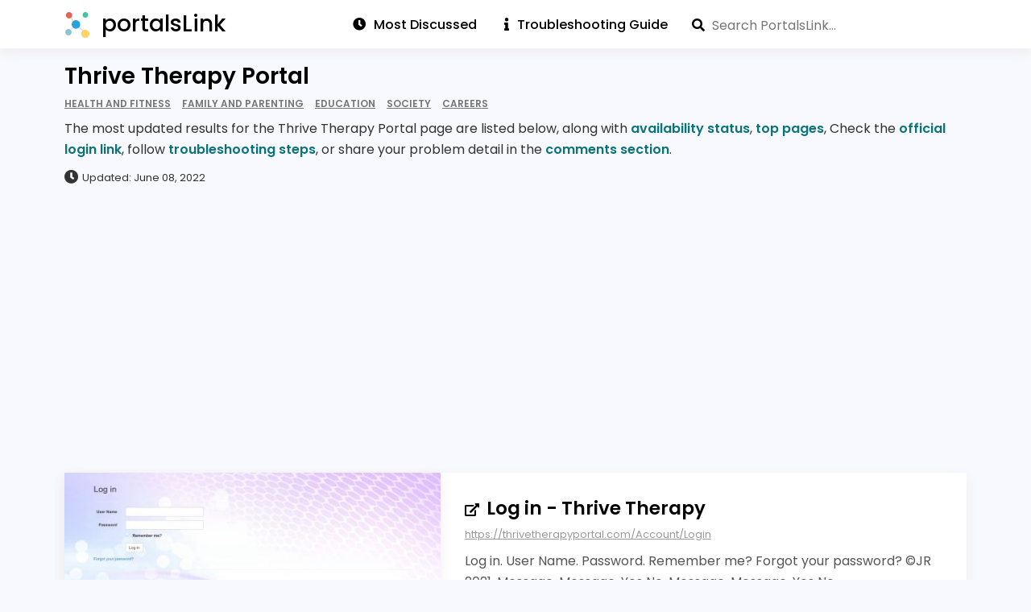

--- FILE ---
content_type: text/html; charset=utf-8
request_url: https://portalslink.com/thrive-therapy-portal
body_size: 11270
content:
<!DOCTYPE html>
<html amp lang="en">
<head>
    <meta charset="utf-8"/>
    <meta name="viewport" content="width=device-width, initial-scale=1.0">
    <title>Thrive Therapy Portal</title>
            <meta name="description" content="Looking for Thrive Therapy Portal? Find the official login link, current status, troubleshooting, and comments about thrivetherapyportal.com">
                <script async src="https://cdn.ampproject.org/v0.js"></script>
            <script async custom-element="amp-recaptcha-input" src="https://cdn.ampproject.org/v0/amp-recaptcha-input-0.1.js"></script>
        <script async custom-element="amp-form" src="https://cdn.ampproject.org/v0/amp-form-0.1.js"></script>
    <script async custom-element="amp-autocomplete" src="https://cdn.ampproject.org/v0/amp-autocomplete-0.1.js"></script>
    <script async custom-element="amp-bind" src="https://cdn.ampproject.org/v0/amp-bind-0.1.js"></script>
    <script async custom-template="amp-mustache" src="https://cdn.ampproject.org/v0/amp-mustache-0.2.js"></script>
    <script async custom-element="amp-analytics" src="https://cdn.ampproject.org/v0/amp-analytics-0.1.js"></script>
    <script async custom-element="amp-sidebar" src="https://cdn.ampproject.org/v0/amp-sidebar-0.1.js"></script>
            <script async custom-element="amp-auto-ads" src="https://cdn.ampproject.org/v0/amp-auto-ads-0.1.js"></script>
        <script async custom-element="amp-ad" src="https://cdn.ampproject.org/v0/amp-ad-0.1.js"></script>
            <script async custom-element="amp-addthis" src="https://cdn.ampproject.org/v0/amp-addthis-0.1.js"></script>
    <link rel="icon" type="image/png" href="https://portalslink.com/favicon.png">
    <link rel="stylesheet" href="https://use.fontawesome.com/releases/v5.8.1/css/all.css" type="text/css"/>

        <link rel="canonical" href="http://portalslink.com/thrive-therapy-portal"/>
    <style amp-boilerplate>
        body {
            -webkit-animation: -amp-start 8s steps(1, end) 0s 1 normal both;
            -moz-animation: -amp-start 8s steps(1, end) 0s 1 normal both;
            -ms-animation: -amp-start 8s steps(1, end) 0s 1 normal both;
            animation: -amp-start 8s steps(1, end) 0s 1 normal both;
        }

        @-webkit-keyframes -amp-start {
            from {
                visibility: hidden;
            }

            to {
                visibility: visible;
            }
        }

        @-moz-keyframes -amp-start {
            from {
                visibility: hidden;
            }

            to {
                visibility: visible;
            }
        }

        @-ms-keyframes -amp-start {
            from {
                visibility: hidden;
            }

            to {
                visibility: visible;
            }
        }

        @-o-keyframes -amp-start {
            from {
                visibility: hidden;
            }

            to {
                visibility: visible;
            }
        }

        @keyframes -amp-start {
            from {
                visibility: hidden;
            }

            to {
                visibility: visible;
            }
        }
    </style>
    <noscript>
        <style amp-boilerplate>
            body {
                -webkit-animation: none;
                -moz-animation: none;
                -ms-animation: none;
                animation: none;
            }
        </style>
    </noscript>
    <style amp-custom>
        body .cf:after, body .cf:before, body .rf:after, body .rf:before, body .rr:after, body .rr:before, body .rw:after, body .rw:before{display:block;content:" ";}*, *:before, *:after{-webkit-box-sizing:border-box;-moz-box-sizing:border-box;box-sizing:border-box;margin:0;padding:0}.b{font-weight:bold}.i{font-style:italic}.u{text-decoration:underline}.s{font-size:80%}.tl{text-transform:lowercase}.tu{text-transform:uppercase}.tc{text-transform:capitalize}p,ul,ol,h1,h2,h3,h4,pre,amp-img,figure,.bd,.bp,table,hr,iframe{margin-bottom:20px;word-wrap:break-word}li{margin-left:25px}body{width:auto;margin:0;padding:0;}.rf,.rw{margin-right:auto;margin-left:auto;padding-left:20px;padding-right:20px}.rr{margin-left:-20px;margin-right:-20px}[class^=rc]{position:relative;min-height:1px;padding-left:20px;padding-right:20px;float:left;width:100%}.rcx12{width:100%}.rcx11{width:91.66666667%}.rcx10{width:83.33333333%}.rcx9{width:75%}.rcx8{width:66.66666667%}.rcx7{width:58.33333333%}.rcx6{width:50%}.rcx5{width:41.66666667%}.rcx4{width:33.33333333%}.rcx3{width:25%}.rcx2{width:16.66666667%}.rcx1{width:8.33333333%}.rox11{margin-left:91.66666667%}.rox10{margin-left:83.33333333%}.rox9{margin-left:75%}.rox8{margin-left:66.66666667%}.rox7{margin-left:58.33333333%}.rox6{margin-left:50%}.rox5{margin-left:41.66666667%}.rox4{margin-left:33.33333333%}.rox3{margin-left:25%}.rox2{margin-left:16.66666667%}.rox1{margin-left:8.33333333%}.rox0{margin-left:0}.rtxl{text-align:left}.rtxr{text-align:right}.rtxc{text-align:center}.rtxj{text-align:justify}.rpxn{padding-top:0;padding-bottom:0}.rpxs{padding-top:20px;padding-bottom:20px}.rpxm{padding-top:40px;padding-bottom:40px}.rpxl{padding-top:60px;padding-bottom:60px}.rmxn{margin-bottom:0}.rmxs{margin-bottom:20px}.rmxm{margin-bottom:40px}.rmxl{margin-bottom:60px}.cf:after,.cf:before,.rf:after,.rf:before,.rr:after,.rr:before,.rw:after,.rw:before{content:" ";display:table}.cf:after,.rf:after,.rr:after,.rw:after{clear:both}

body{font-family:Verdana, Geneva, sans-serif;line-height:1.4;font-size:16px}
h1, .h1{font-family:Verdana, Geneva, sans-serif;font-size:32px;line-height:1.25;font-weight:normal}
h2, .h2{font-family:Verdana, Geneva, sans-serif;font-size:26px;line-height:1.15;font-weight:normal}
h3, .h3{font-family:Verdana, Geneva, sans-serif;font-size:22px;line-height:1.14;font-weight:normal}
h4, .h4{font-family:Verdana, Geneva, sans-serif;font-size:18px;line-height:1.11;font-weight:normal}

.bd{text-align:center;display:inline-block;padding:10px 20px;color:#555;border:solid 2px #555;text-decoration:none;}
.bd:hover, .bd:focus{background-color:#555;color:#fff}
.bp{text-align:center;display:inline-block;padding:10px 20px;background-color:#555;color:#fff;border:solid 2px #555;text-decoration:none;}
.bp:hover, .bp:focus{background-color:#fff;color:#555}
.bf{display:block;width:100%}

#nav{background-color:#fff;width:100%}
.no,.nc{font-weight:bold;color:#660080;font-size:36px; display:inline-block;position:absolute;top:15px;right:20px;cursor:pointer}
.ni{display:none}
.ns{margin:70px 40px 0 40px;padding:0;font-weight: bold;}
.nt{margin:0 0 0 20px;padding:0}
.ns > li, .nt > li{list-style:none;margin-left:0}
.ns > li {
    padding: 5px 0px;
}
.ns a{text-decoration:none;color:#000}
.nl{padding:20px;display:inline-block}
.nl amp-img{margin-bottom:0px}

@media all and (min-width: 900px){
    .ni{display:inline-block;float:right;position: relative;top: 12px;}
    .ni a, .ni .nav_search{padding:0px 15px;text-decoration:none;color:#000;font-weight: 500;}
    .ni a:first-child { border-left: 0; }
    .ni a:first-child { padding-left: 0; }
    .ni a:hover, .ni a:focus {text-decoration: underline}
    .nd{display:none;}
    .no{display:none;}
}

@media (max-width:599px){
    .hx{display:none}
}

@media (min-width:600px) and (max-width:898px){
    .hs{display:none}
}

@media all and (min-width: 600px){
    .rw{width:560px}.rcs12{width:100%}.rcs11{width:91.66666667%}.rcs10{width:83.33333333%}.rcs9{width:75%}.rcs8{width:66.66666667%}.rcs7{width:58.33333333%}.rcs6{width:50%}.rcs5{width:41.66666667%}.rcs4{width:33.33333333%}.rcs3{width:25%}.rcs2{width:16.66666667%}.rcs1{width:8.33333333%}.ros11{margin-left:91.66666667%}.ros10{margin-left:83.33333333%}.ros9{margin-left:75%}.ros8{margin-left:66.66666667%}.ros7{margin-left:58.33333333%}.ros6{margin-left:50%}.ros5{margin-left:41.66666667%}.ros4{margin-left:33.33333333%}.ros3{margin-left:25%}.ros2{margin-left:16.66666667%}.ros1{margin-left:8.33333333%}.ros0{margin-left:0}.rtsl{text-align:left}.rtsr{text-align:right}.rtsc{text-align:center}.rtsj{text-align:justify}.rpsn{padding-top:0;padding-bottom:0}.rpss{padding-top:20px;padding-bottom:20px}.rpsm{padding-top:40px;padding-bottom:40px}.rpsl{padding-top:60px;padding-bottom:60px}.rmsn{margin-bottom:0}.rmss{margin-bottom:20px}.rmsm{margin-bottom:40px}.rmsl{margin-bottom:60px}
    body{line-height:1.6;font-size:16px}
    h1, .h1{font-size:40px;line-height:1.125}
    h2, .h2{font-size:32px;line-height:1.25}
    h3, .h3{font-size:24px;line-height:1.25}
    h4, .h4{font-size:18px;line-height:1.22}
}

@media (min-width:900px) and (max-width:1199px){
    .hm{display:none}
}

@media all and (min-width: 900px){
    .rw{width:860px}.rcm12{width:100%}.rcm11{width:91.66666667%}.rcm10{width:83.33333333%}.rcm9{width:75%}.rcm8{width:66.66666667%}.rcm7{width:58.33333333%}.rcm6{width:50%}.rcm5{width:41.66666667%}.rcm4{width:33.33333333%}.rcm3{width:25%}.rcm2{width:16.66666667%}.rcm1{width:8.33333333%}.rom11{margin-left:91.66666667%}.rom10{margin-left:83.33333333%}.rom9{margin-left:75%}.rom8{margin-left:66.66666667%}.rom7{margin-left:58.33333333%}.rom6{margin-left:50%}.rom5{margin-left:41.66666667%}.rom4{margin-left:33.33333333%}.rom3{margin-left:25%}.rom2{margin-left:16.66666667%}.rom1{margin-left:8.33333333%}.rom0{margin-left:0}.rtml{text-align:left}.rtmr{text-align:right}.rtmc{text-align:center}.rtmj{text-align:justify}.rpmn{padding-top:0;padding-bottom:0}.rpms{padding-top:20px;padding-bottom:20px}.rpmm{padding-top:40px;padding-bottom:40px}.rpml{padding-top:60px;padding-bottom:60px}.rmmn{margin-bottom:0}.rmms{margin-bottom:20px}.rmmm{margin-bottom:40px}.rmml{margin-bottom:60px}
    h1, .h1{font-size:48px;line-height:1.05}
    h2, .h2{font-size:36px;line-height:1.25}
    h3, .h3{font-size:28px;line-height:1.25}
    }

@media all and (min-width: 1200px){
    .hl{display:none}.rw{width:1160px}.rcl12{width:100%}.rcl11{width:91.66666667%}.rcl10{width:83.33333333%}.rcl9{width:75%}.rcl8{width:66.66666667%}.rcl7{width:58.33333333%}.rcl6{width:50%}.rcl5{width:41.66666667%}.rcl4{width:33.33333333%}.rcl3{width:25%}.rcl2{width:16.66666667%}.rcl1{width:8.33333333%}.rol11{margin-left:91.66666667%}.rol10{margin-left:83.33333333%}.rol9{margin-left:75%}.rol8{margin-left:66.66666667%}.rol7{margin-left:58.33333333%}.rol6{margin-left:50%}.rol5{margin-left:41.66666667%}.rol4{margin-left:33.33333333%}.rol3{margin-left:25%}.rol2{margin-left:16.66666667%}.rol1{margin-left:8.33333333%}.rol0{margin-left:0}.rtll{text-align:left}.rtlr{text-align:right}.rtlc{text-align:center}.rtlj{text-align:justify}.rpln{padding-top:0;padding-bottom:0}.rpls{padding-top:20px;padding-bottom:20px}.rplm{padding-top:40px;padding-bottom:40px}.rpll{padding-top:60px;padding-bottom:60px}.rmln{margin-bottom:0}.rmls{margin-bottom:20px}.rmlm{margin-bottom:40px}.rmll{margin-bottom:60px}
}
        amp-sidebar {
            max-width: 100vw;
        }

        @font-face {
            font-family: "Poppins";
            font-weight: 300;
            src: url("https://portalslink.com/fonts/Poppins-Light.ttf");
            font-display: swap;
        }

        @font-face {
            font-family: "Poppins";
            font-weight: 400;
            src: url("https://portalslink.com/fonts/Poppins-Regular.ttf");
            font-display: swap;
        }

        @font-face {
            font-family: "Poppins";
            font-weight: 500;
            src: url("https://portalslink.com/fonts/Poppins-Medium.ttf");
            font-display: swap;
        }

        @font-face {
            font-family: "Poppins";
            font-weight: 600;
            src: url("https://portalslink.com/fonts/Poppins-SemiBold.ttf");
            font-display: swap;
        }

        @font-face {
            font-family: "Poppins";
            font-weight: 700;
            src: url("https://portalslink.com/fonts/Poppins-Bold.ttf");
            font-display: swap;
        }

        * {
            outline: 0;
            word-break: break-word;
            box-sizing: border-box;
        }

        *:before,
        *:after {
            box-sizing: border-box;
        }

        body {
            background-color: ghostwhite;
            line-height: 1.8;
        }

        body, input, textarea,
        amp-autocomplete,
        amp-autocomplete > input,
        amp-autocomplete > textarea,
        h1, h2, h3, h4, h5, h6 {
            font-family: "Poppins";
        }

        amp-autocomplete > input {
            border: 0px;
            padding: 0px;
        }

        a {
            color: #09757a;
            text-decoration: none;
        }

        a:hover {
            text-decoration: underline;
        }

        header nav a.nl, .home-intro a, h3 a:hover {
            text-decoration: none;
        }

        .home-intro a:hover {
            text-decoration: underline;
        }

        h1, h2, h3, h4 {
            font-weight: 600;
        }

        h1 {
            font-size: 28px;
        }

        h2, .h2 {
            font-size: 1.25rem;
        }

        .mega-menu .logo {
            margin-left: 50px;
            top: 15px;
        }

        footer {
            min-height: 40px;
            border-top: 1px solid #eee;
        }

        .mega-menu .header {
            box-shadow: none;
        }

        .mega-menu .main-menu {
            height: 63px;
        }

        .mega-menu .main-menu > ul > li a {
            padding: 17px;
        }

        .mega-menu .main-menu li {
            background-color: #fff;
        }

        .mega-menu .img-logo {
            top: 10px;
        }

        .pr-dm {
            display: inline-block;
            color: #000;
            padding: 5px 10px;
            box-shadow: 0 5px 15px 0 lightgray;
        }

        .jumbo-bg {
            background-color: transparent;
            padding: 20px 0;
        }

        .jumbo-bg.hp {
            padding: 50px 0;
            background: linear-gradient(to right, #09757a, #001510);
        }

        .jumbo .detail {
            color: #333;
            margin: 5px 0 10px;
            line-height: 1.65;
        }

        .jumbo-bg.hp h1 {
            display: inline-block;
            font-size: 26px;
            text-transform: uppercase;
            width: 410px;
            color: #fff;
        }

        .last-updated {
            color: #333;
            font-size: 13px;
        }

        .last-updated i {
            margin-right: 5px;
        }

        .jumbo p {
            margin-bottom: 0px;
        }

        .jumbo h1 {
            margin: 0px;
            padding: 0px;
        }

        .published-date {
            color: #777;
            font-size: 13px;
            font-weight: 500;
            margin-top: 20px;
        }

        .wg.sr h2 {
            display: inline;
        }

        .sr h2 a {
            font-size: 23px;
            font-weight: 600;
            color: black;
        }

        .sr p {
            color: #555;
            line-height: 1.65;
            margin-top: 10px;
            margin-bottom: 0;
        }

        .url {
            font-size: 13px;
            color: #999;
            margin-top: 5px;
            text-decoration: underline;
            line-height: 1.65;
        }

        .wg {
            background-color: #ffff;
            margin-bottom: 20px;
            padding: 15px;
        }

        .flexBox {
            display: flex;
            flex-direction: row;
        }

        .info-wg {
            display: flex;
            justify-content: space-between;
            font-size: 13px;
            margin-top: 15px;
        }

        .info-wg .cell {
            display: flex;
            flex-direction: column;
            flex-shrink: 0;
            flex-grow: 1;
            align-items: center;
        }

        .info-wg .cell .label {
            flex-grow: 1;
            flex-basis: 0;
        }

        .info-wg .cell .label i {
            color: darkcyan;
            margin-right: 5px;
        }

        .form-line {
            padding: 10px 20px;
        }

        .form-textbox {
            width: 100%;
            font-size: 16px;
            padding: 7px;
            background-color: #fff;
        }

        .form-textbox, .text-area {
            background-color: #eee;
            border: 0;
            font-size: 16px;
        }

        .text-area {
            width: 100%;
            padding: 10px;
        }

        #commentsSubmitBtn {
            background: #09757a;
            color: #fff;
            border: 0;
            border-radius: 0;
            padding: 5px 20px;
            font-size: 16px;
            font-weight: 600;
        }

        #commentsSubmitBtn:hover {
            cursor: pointer;
            background-color: #ccc;
        }

        .bar {
            background: rgb(107, 117, 255);
            height: 30px;
            transition: 0.7s;
            display: block;
            -webkit-animation: bar-before 1 1.8s;
            color: #fff;
        }

        .bar span {
            display: inline-block;
            padding: 4px 0 4px 5px;
            font-size: 14px;
        }

        .footer-content {
            padding: 15px 0px;
            font-weight: 600;
        }

        .footer-content .rw {
            margin: 0;
        }

        .footer-content .copyright {
            color: black;
        }

        .footer-nav {
            list-style-type: none;
            display: inline-block;
            float: right;
            margin: 0px;
        }

        .footer-nav li {
            display: inline-block;
        }

        .footer-nav li a {
            display: inline-block;
            color: black;
            text-decoration: none;
        }

        .footer-nav li a:hover {
            text-decoration: underline;
        }

        @-webkit-keyframes bar-before {
            0% {
                width: 0px;
            }
            100% {
                width: 100%;
            }
        }

        .article-box h1 {
            color: #000;
            font-size: 22px;
            padding: 10px 0 20px;
        }

        #results-container {
            background-color: #ddd;
            padding: 5px;
            position: absolute;
            top: 44px;
            width: 100%;
            z-index: 1000;
        }

        #results-container a {
            color: #000;
            display: block;
            font-weight: 600;
            line-height: 1.5;
            padding: 10px;
            text-decoration: underline;
        }

        amp-autocomplete {
            width: 100%;
            box-sizing: border-box;
        }

        textarea:focus, input:focus {
            outline: none;
        }

        .search_container .search {
            position: absolute;
            right: 0px;
            top: 18px;
        }

        #search-form {
            position: relative;
        }

        #search-form .fa-search {
            position: absolute;
            top: 6px;
            z-index: 1;
        }

        i.fa {
            margin-right: 10px;
        }

        .fa, .fas {
            font-weight: 900;
        }

        .fa, .far, .fas {
            font-family: "Font Awesome 5 Free";
        }

        .fa, .fab, .fal, .far, .fas {
            -moz-osx-font-smoothing: grayscale;
            -webkit-font-smoothing: antialiased;
            display: inline-block;
            font-style: normal;
            font-variant: normal;
            text-rendering: auto;
            line-height: 1;
        }

        .rw.article {
            background-color: white;
            color: #333;
        }

        .py30 {
            padding-top: 30px;
            padding-bottom: 30px;
        }

        .pt30 {
            padding-top: 30px;
        }

        .py20 {
            padding-top: 20px;
            padding-bottom: 20px;
        }

        .footer {
            background-color: white;
        }

        .wg.sr {
            box-shadow: 0 5px 15px 0 #eee;
            padding: 0px;
        }

        .wg.sr .rr, .wg.yt .rr {
            margin: auto 0;
        }

        .wg.sr .rr .rcm4, .wg.sr .rr .rcm5 {
            box-shadow: 0 5px 15px 0 #eee;
            padding: 0;
        }

        .wg.sr .txt {
            padding: 30px;
        }

        .wg.sr amp-img {
            margin-bottom: 0px;
        }

        .url-icon {
            display: inline-block;
            height: 16px;
            width: 16px;
        }

        .sr h3 {
            font-size: 20px;
            color: #333333;
            margin: 10px 0px;
        }

        .bgcolor1 {
            color: #999;
        }

        .color1 {
            color: green;
        }

        .color2 {
            color: orange;
        }

        .color3 {
            color: red;
        }

        .status .bgcolor1 {
            background-color: green;
        }

        .bgcolor2 {
            background-color: orange;
        }
        .bgcolor3 {
            background-color: red;
        }

        .bgcolor4 {
            background-color: lightgreen;
        }

        .published-date .fa-clock {
            margin-right: 0.5rem;
        }

        .pl20 {
            padding-left: 20px;
        }

        .mt15 {
            margin-top: 15px;
        }

        .wg.lst {
            background-color: #fff;
            box-shadow: 0 5px 15px 0 lightgrey;
        }

        .wg.lst ul {
            list-style-type: none;
            margin-bottom: 0px;
            padding: 5px;
        }

        .wg.lst ul li {
            border-bottom: 1px solid #eee;
            margin-left: 0;
            padding: 9px 0;
        }

        .wg.lst ul li:last-child {
            border-bottom: 0;
            padding-bottom: 0;
        }

        .wg.lst ul li:first-child {
            padding-top: 0px;
        }

        .wg.lst ul li a {
            color: #000;
        }

        .mspc1 {
            margin: 25px auto;
        }

        #com-wg {
            box-shadow: 0 5px 15px 0 lightgrey;
            padding: 15px 0 20px;
            flex-direction: column;
        }

        #com-wg h3 {
            color: #333333;
            margin-bottom: 0;
            padding-left: 25px;
        }

        #com-wg p {
            margin-bottom: 0;
            padding: 10px 20px 0;
        }

        .user-comments .rr {
            margin-right: 0px;
            margin-left: 0px;
            margin-bottom: 10px;
            font-size: 14px;
            border: 1px solid #DDDDDD;
            padding: 20px 30px
        }

        .user-comments .rr .postedBy {
            margin-bottom: 0.5rem
        }

        .user-comments .rr h4 {
            color: #333333;
            margin-bottom: 15px
        }

        .user-comments .rr p.comments {
            color: #333333
        }

        .user-comments .rr p.addedAt {
            margin-top: 15px;
            color: #555555;
            font-size: 14px
        }

        .percentBox {
            width: 100%;
            background-color: #ecf0f1
        }

        .catName {
            font-size: 14px;
            margin-bottom: 10px;
        }

        .cntr {
            text-align: center;
            width: 100%;
        }

        #main-menu .left {
            float: left;
        }

        #main-menu .right {
            float: right;
        }

        .url-icon amp-img {
            margin-bottom: 0px;
        }

        h3 a {
            color: #000;
        }

        .report h3, .lst-cell h3 {
            border-bottom: 2px solid #333;
            font-size: 1.25rem;
            margin-bottom: 0;
            padding-bottom: 5px;
        }

        header .logo {
            color: #000;
            font-size: 28px;
            font-weight: 500;
        }

        .ni a span {
            margin-left: 10px;
        }

        .ni a span:first-child {
            margin-left: 0px;
        }


        .ni .nav_search {
            float: right;
            padding-right: 20px;
        }

        .ni .nav_search #search {
            padding-left: 25px;
            border-radius: 0;
        }

        .home .nav_search {
            width: 75%;
            margin: 25px 0;
        }

        .home .nav_search #search {
            padding: 15px 20px 15px 50px;
            width: 100%;
        }

        #search-form, #search {
            height: 28px;
        }

        .home #search-form, .home #search {
            height: 55px;
        }

        .home #search-form .fa-search {
            top: 20px;
            left: 20px;
        }

        .nl {
            padding: 0 0 0 20px;
        }

        .lgo {
            margin-right: 10px;
            top: 8px;
        }

        .tac {
            text-align: center;
        }

        .bdg-wg {
            margin-top: 5px;
        }

        .bdg {
            color: #777;
            font-size: 75%;
            font-weight: 600;
            margin-right: 10px;
            text-decoration: underline;
            text-transform: uppercase;
        }

        .bdg:last-child {
            margin-right: 0;
        }

        .rf.nav {
            background-color: #fff;
            box-shadow: 0 5px 15px 0 #eee;
            padding: 5px 0;
        }

        #bars {
            color: #000;
            right: 0px;
            top: 1px;
        }

        #cross {
            top: 15px;
            right: 20px;
            color: #000;
            font-size: 24px;
        }

        .home-intro amp-img {
            box-shadow: 0 5px 15px 0 lightgrey;
        }

        i.fa-dot-circle {
            color: #e76554;
            font-size: 13px;
            margin-right: 7px;
        }

        .wg.updated i.fa-dot-circle {
            color: #27a2db;
        }

        .submission-status {
            margin-left: 20px;
            color: red;
            font-style: italic;
        }

        .checked-time-ago, .comments-count {
            margin-left: 10px;
            color: gray;
            font-size: 12px;
        }

        .info-wg .fa-sync-alt {
            margin-left: 5px;
        }

        .info-wg .check-now {
            justify-content: center;
        }

        .info-wg .check-now a {
            background-color: #09757a;
            color: white;
            padding: 2px 8px;
            border-top-left-radius: 3px;
            text-decoration: none;
        }

        .info-wg .check-now:hover {
            opacity: .8;
        }

        .rr.home-intro p, .rr.home-intro a {
            color: #fff;
            font-size: 17px;
            font-weight: 300;
            margin-bottom: 0;
        }

        .guide li {
            font-size: 36px;
        }

        .guide li p {
            font-size: 16px;
            color: #555;
            position: relative;
            top: -16px;
            margin-left: 10px;
        }

        .guide ul, .guide ul li:last-child p, .ts ul, .ts ul li:last-child p {
            margin-bottom: 0;
        }

        .pn1 {
            padding: 50px;
        }

        .ts {
            background-color: snow;
            box-shadow: 0 5px 15px 0 #eee;
        }

        .ts ul {
            list-style-type: none;
        }

        .ts ul li {
            display: table;
            margin-left: 0;
        }

        .ts ul li > div, .faq > div {
            display: table-cell;
            vertical-align: middle;
        }

        .ts ul li > div:first-child, .faq > div:first-child {
            padding-right: 15px;
        }

        .ts ul li > div span {
            color: #09757a;
            font-size: 32px;
        }

        .ts ul li > div span i {
            margin: 0;
        }

        .ts ul li p {
            font-weight: 300;
        }

        .ts h3 {
            font-size: 16px;
            margin-bottom: 15px;
        }

        strong {
            font-weight: 600;
        }

        nav {
            position: relative;
        }

        a.abt, a.cnt, .info-wg .cell.popular, .info-wg .cell .value {
            display: none;
        }

        .rw .rr.py20 {
            padding-top: 0;
        }

        .faqs h2 {
            margin-bottom: 10px;
        }

        .faqs h3 {
            border-bottom: 1px solid #000;
            display: inline-block;
            font-size: 18px;
            margin-bottom: 10px;
        }

        .faqs ol, .faqs ul {
            margin-bottom: 0px;
        }

        .faqs .answer {
            color: #333;
        }

        .faqv h3 {
            font-size: 18px;
            margin-bottom: 10px;
        }

        .social-icon {
            height: 32px;
        }

        .social-icon amp-img {
            display: inline-block;
            width: 32px;
            height: 32px;
            margin-right: 10px;
        }

        .social-links.info-wg .cell {
            align-items: flex-start;
        }

        .faq {
            display: inline-block;
            padding: 10px 0;
            width: 100%;
        }

        .faq:first-child {
            padding-top: 0;
        }

        .faq:last-child {
            padding-bottom: 0;
        }

        .faq .nm {
            display: inline-block;
            font-size: 40px;
            text-align: center;
            width: 40px;
        }

        .wg.yt {
            padding: 0;
        }

        amp-ad[type=adsense] {
            display: table;
        }

        amp-addthis {
            z-index: 999;
        }

        .mt20 {
            margin-top: 20px;
        }

        .mb20 {
            margin-bottom: 20px;
        }

        .abti {
            color: #333;
            margin-bottom: 20px;
        }

        .abti:last-child {
            margin-bottom: 0;
        }

        .abti h3 {
            border-bottom: 1px solid #000;
            color: #000;
            display: inline-block;
            font-size: 16px;
            padding-bottom: 5px;
        }

        .abti .pna span:first-child, .abti .pna span i {
            margin-right: 15px;
        }

        .abti .apc {
            display: flex;
            height: 32px;
            margin-bottom: 10px;
        }

        .abti .apc:last-child {
            margin-bottom: 0;
        }

        .abti .apc .apt {
            line-height: 32px;
            margin-left: 10px;
        }

        .rtsb {
            display: inline;
            margin-right: 5px;
        }

        .rtsb:last-child {
            margin-right: 0;
        }

        .rts {
            color: #333;
            font-size: 13px;
            float: right;
            margin-top: 10px;
            opacity: 0.75;
        }

        .rts .fa-thumbs-up {
            color: green;
        }

        .rts .fa-thumbs-down {
            color: red;
        }

        .vbi.fa-check-circle {
            color: #10A64A;
            font-size: 18px;
            margin-left: 5px;
            position: relative;
            top: 2px;
        }

        .psi {
            display: inline-block;
            height: 23px;
            margin-right: 5px;
            position: relative;
            top: 4px;
        }

        .vbi amp-img, .psi amp-img {
            margin-bottom: 0px;
        }

        .wg.sr .fa-external-link-alt {
            margin-right: 5px;
        }

        .adt {
            margin-top: 15px;
        }

        .wg .status {
            display: flex;
        }
        .wg .status .sprt{
            width: 2%;
            flex-direction: column;
        }
        .wg .status .sprt .blk {
            height: 50px;
            border-right: 1px solid white;
            display: flex;
        }
        .wg .status .sprt .lbl {
            text-align: center;
            font-size: 11px;
        }

        @media screen and (min-width: 1200px) {
            a.abt, a.cnt {
                display: inline;
            }

            .info-wg .cell.popular, .info-wg .cell .value {
                display: flex;
            }
        }

        @media screen and (max-width: 991px) {
            .sr h2 {
                margin-top: .5rem;
            }

            .rw.widgets .rr {
                margin: auto 0;
            }

            .footer-nav {
                padding-left: 0;
            }

            .mega-menu .main-menu {
                padding: 15px 0;
            }

            #main-menu .right {
                float: none;
            }

            .fa-bars {
                font-size: 24px;
                position: absolute;
                top: 5px;
            }

            .faq .nm {
                display: none;
            }

            .home .nav_search {
                width: 100%;
            }

            .pn1 {
                padding: 25px;
            }

            .wg.ts {
                background: transparent;
                box-shadow: none;
            }

            .faq > div:first-child {
                padding-right: 0;
            }

            .faqs h3 {
                border-bottom: 0;
            }

            .faqv h3 {
                padding-left: 10px;
            }
        }

        @media (max-width: 599px) {
            .footer-content {
                padding: 25px 0 75px;
                text-align: center;
            }

            .footer-nav {
                float: none;
            }

            .pt30 {
                padding-top: 15px;
            }

            .mspc1 {
                margin: 0px auto;
            }

            .home .nav_search {
                width: 100%;
            }

            .p0 {
                padding: 0px;
            }

            .pt0 {
                padding-top: 0px;
            }

            .published-date {
                padding-left: 20px;
            }

            .cell.check-now .fa-sync-alt {
                display: none;
            }

            .bdg-wg {
                line-height: 1.5;
                margin-top: 0;
            }

            .lst-cell {
                padding: 0;
            }

            .lst-cell h3 {
                padding-left: 20px;
            }

            .jumbo-bg.hp h1 {
                width: auto;
            }

            .jumbo-bg .rr {
                margin-left: 0;
                margin-right: 0;
            }

            .jumbo-bg .rw, .jumbo-bg .rc12 {
                padding: 0;
            }

            .jmbd {
                padding: 0 20px;
            }

            .wg.sr .txt {
                padding: 30px 20px;
            }
        }
    </style>
</head>
<body>
<amp-analytics config="https://www.googletagmanager.com/amp.json?id=GTM-TQ38C4K&gtm.url=SOURCE_URL" data-credentials="include"></amp-analytics>
    <amp-auto-ads type="adsense" data-ad-client="ca-pub-5745736040073145"></amp-auto-ads>

<div class="rf nav">
    <div class="rw">
        <div class="rr">
            <header>
                <nav>
                    <a href="https://portalslink.com" class="nl">
                        <amp-img src="https://portalslink.com/favicon.png" width="32" height="32" alt="Logo" class="lgo"></amp-img>
                        <span class="logo">portalsLink</span>
                    </a>
                    <div role="button" aria-label="open menu" on="tap:nav.toggle" tabindex="0" class="no"><i id="bars" class="fas fa-bars"></i></div>
                    <div class="ni">
                        <a href="https://portalslink.com/most-discussed-portals" title="Recently Updated" class="ltg"><span><i class="fa fa-clock"></i>Most Discussed</span></a>
                        <a href="https://portalslink.com/login-troubleshooting-guide" title="Login Troubleshooting Guide" class="ltg"><span><i class="fa fa-info"></i>Troubleshooting Guide</span></a>
                                                    <div class="nav_search"><form id="search-form"
      method="POST"
      action-xhr="https://portalslink.com/ajax/search.php"
      target="_top">

    <i class="fa fa-search"></i>

    <amp-autocomplete filter="none" min-characters="1" src="https://portalslink.com/ajax/search.php" query="query">
        <input 
                id="search"
                type="text"
                name="query"
                placeholder="Search PortalsLink..."
                on="input-debounced:search-form.submit"
        >
    </amp-autocomplete>

    <div submit-success id="results-container">
        <template type="amp-mustache" id="results">
            {{#links}}
            <a href="https://portalslink.com/{{slug}}">{{keywords}}</a>
            {{/links}}
        </template>
    </div>
</form></div>
                                            </div>
                </nav>
            </header>

            <amp-sidebar id="nav" layout="nodisplay" side="right">
                <div role="button" aria-label="close menu" on="tap:nav.toggle" tabindex="0" class="nc"><i id="cross" class="fas fa-window-close"></i></div>
                <ul class="ns">
                    <li><a href="https://portalslink.com"><i class="fa fa-home"></i>Home</a></li>
                    <li><a href="https://portalslink.com/about" title="About"><i class="fa fa-info-circle"></i>About</a></li>
                    <li><a href="https://portalslink.com/recently-checked-portals" title="Recently Checked"><i class="fa fa-check-circle"></i>Recently Checked</a></li>
                    <li><a href="https://portalslink.com/recently-updated-portals" title="Recently Updated"><i class="fa fa-clock"></i>Recently Updated</a></li>
                    <li><a href="https://portalslink.com/most-discussed-portals" title="Recently Updated"><i class="fa fa-clock"></i>Most Discussed</a></li>
                    <li><a href="https://portalslink.com/login-troubleshooting-guide" title="Login Troubleshooting Guide"><i class="fa fa-info"></i>Troubleshooting Guide</a></li>
                    <li><a href="https://portalslink.com/contact" title="Contact"><i class="fa fa-envelope"></i>Contact</a></li>
                    <li><a href="https://portalslink.com/disclaimer" title="Disclaimer"><i class="fa fa-bullhorn"></i>Disclaimer</a></li>
                    <li><a href="https://portalslink.com/privacy-policy" title="Privacy Policy"><i class="fa fa-user-secret"></i>Privacy Policy</a></li>
                    <li><a href="https://portalslink.com/terms" title="Terms"><i class="fa fa-gavel"></i>Terms</a></li>
                </ul>
            </amp-sidebar>
        </div>
    </div>
</div>    <div class="jumbo-bg dtl">
        <div class="rw">
            <div class="rr jumbo">
                <div class="rc12">
                    <div class="jmbd">
                        <h1>Thrive Therapy Portal </h1>
                                                    <div class="bdg-wg">
                                                                    <span class="bdg">Health And Fitness</span>
                                                                        <span class="bdg">Family And Parenting</span>
                                                                        <span class="bdg">Education</span>
                                                                        <span class="bdg">Society</span>
                                                                        <span class="bdg">Careers</span>
                                                                </div>
                                                <p class="detail">
                            <span>The most updated results for the Thrive Therapy Portal page are listed below, along with <a href="#official-link"><strong>availability status</strong></a>, <a href="#top-pages"><strong>top pages</strong></a>, Check the <a href="#official-link"><strong>official login link</strong></a>, follow <a href="#troubleshooting-steps"><strong>troubleshooting steps</strong></a>, or share your problem detail in the <a href="#report-issue"><strong>comments section</strong></a>.</span>                        </p>
                        <div>
                            <p class="last-updated">
                                <i class="fas fa-clock fa-lg"></i>Updated: June 08, 2022                            </p>
                        </div>
                    </div>
                                            <div class="adt">
                            <amp-ad width="100vw" height="320"
                                    type="adsense"
                                    data-ad-client="ca-pub-5745736040073145"
                                    data-ad-slot="6178100815"
                                    data-auto-format="rspv"
                                    data-full-width="">
                                <div overflow=""></div>
                            </amp-ad>
                        </div>
                                    </div>
            </div>
        </div>
    </div>

    <div class="rw">
        <div class="rr py20">
            <div class="rc12 p0">
                                    <div id="2381478">
                                                                            <div class="wg sr" id="official-link">
                                <div class="rr">
                                                                            <div class="rcm5">
                                            <amp-img src="https://portalslink.com/images/screenshots/2381478.png" width="244" height="163" layout="responsive"></amp-img>
                                        </div>
                                    
                                                                        <div class="rcm7 txt">
                                        <div>
                                                                                            <i class='fa fa-external-link-alt'></i>                                                <h2><a title="Log in - Thrive Therapy"
                                                       href="https://thrivetherapyportal.com/Account/Login" rel="nofollow"
                                                       target="_blank">Log in - Thrive Therapy</a>
                                                </h2>
                                                                                                <div class='url'>https://thrivetherapyportal.com/Account/Login</div>
                                                                                            </div>

                                                                                    <p>Log in. User Name. Password. Remember me? Forgot your password? ©JR 2021. Message. Message. Yes No. Message. Message. Yes No.</p>
                                        
                                        
                                                                                    <div class="info-wg">
                                                
                                                                                                    <div class="cell">
                                                        <div class="value bgcolor1">Current Status</div>
                                                        <div class="label">
                                                            <i class="fas fa-heartbeat fa-lg"></i>
                                                            <span class='color1'>Page Active</span>                                                        </div>
                                                    </div>
                                                
                                                                                                    <div class="cell">
                                                        <div class="value bgcolor1">Last Checked</div>
                                                        <div class="label"><i class="fas fa-clock fa-lg"></i> 2 days ago</div>
                                                    </div>
                                                
                                                <div class="cell check-now">
                                                    <a rel="nofollow"
                                                       href="https://portalslink.com/checknow/thrive-therapy-portal/2381478">Check Now <i class="fas fa-sync-alt"></i></a>
                                                </div>
                                            </div>
                                                                            </div>

                                                                    </div>
                            </div>
                        
                                                        <div class="wg">
                                    <h3>Service Status Graph</h3>
                                    <div class="status">
                                                                                    <div class="sprt">
                                                <div class="blk bgcolor1" title="Checked at 2022-07-22 14:56:47. Server Status: Page Active"></div>
                                                <div class="lbl">1</div>
                                            </div>
                                                                                    <div class="sprt">
                                                <div class="blk bgcolor1" title="Checked at 2022-07-26 19:16:00. Server Status: Page Active"></div>
                                                <div class="lbl">2</div>
                                            </div>
                                                                                    <div class="sprt">
                                                <div class="blk bgcolor1" title="Checked at 2022-07-28 20:43:07. Server Status: Page Active"></div>
                                                <div class="lbl">3</div>
                                            </div>
                                                                                    <div class="sprt">
                                                <div class="blk bgcolor1" title="Checked at 2022-08-01 01:11:30. Server Status: Page Active"></div>
                                                <div class="lbl">4</div>
                                            </div>
                                                                                    <div class="sprt">
                                                <div class="blk bgcolor1" title="Checked at 2022-08-03 12:29:23. Server Status: Page Active"></div>
                                                <div class="lbl">5</div>
                                            </div>
                                                                                    <div class="sprt">
                                                <div class="blk bgcolor1" title="Checked at 2022-08-06 23:58:15. Server Status: Page Active"></div>
                                                <div class="lbl">6</div>
                                            </div>
                                                                                    <div class="sprt">
                                                <div class="blk bgcolor1" title="Checked at 2022-08-16 11:47:41. Server Status: Page Active"></div>
                                                <div class="lbl">7</div>
                                            </div>
                                                                                    <div class="sprt">
                                                <div class="blk bgcolor1" title="Checked at 2022-08-18 05:46:07. Server Status: Page Active"></div>
                                                <div class="lbl">8</div>
                                            </div>
                                                                                    <div class="sprt">
                                                <div class="blk bgcolor1" title="Checked at 2022-08-26 09:13:09. Server Status: Page Active"></div>
                                                <div class="lbl">9</div>
                                            </div>
                                                                                    <div class="sprt">
                                                <div class="blk bgcolor1" title="Checked at 2022-09-02 09:30:47. Server Status: Page Active"></div>
                                                <div class="lbl">10</div>
                                            </div>
                                                                                    <div class="sprt">
                                                <div class="blk bgcolor1" title="Checked at 2022-09-07 02:45:30. Server Status: Page Active"></div>
                                                <div class="lbl">11</div>
                                            </div>
                                                                                    <div class="sprt">
                                                <div class="blk bgcolor1" title="Checked at 2022-09-08 11:06:27. Server Status: Page Active"></div>
                                                <div class="lbl">12</div>
                                            </div>
                                                                                    <div class="sprt">
                                                <div class="blk bgcolor1" title="Checked at 2022-09-11 23:16:42. Server Status: Page Active"></div>
                                                <div class="lbl">13</div>
                                            </div>
                                                                                    <div class="sprt">
                                                <div class="blk bgcolor1" title="Checked at 2022-09-16 00:12:33. Server Status: Page Active"></div>
                                                <div class="lbl">14</div>
                                            </div>
                                                                                    <div class="sprt">
                                                <div class="blk bgcolor1" title="Checked at 2022-09-18 03:34:20. Server Status: Page Active"></div>
                                                <div class="lbl">15</div>
                                            </div>
                                                                                    <div class="sprt">
                                                <div class="blk bgcolor1" title="Checked at 2022-09-21 05:01:37. Server Status: Page Active"></div>
                                                <div class="lbl">16</div>
                                            </div>
                                                                                    <div class="sprt">
                                                <div class="blk bgcolor1" title="Checked at 2022-09-23 10:04:14. Server Status: Page Active"></div>
                                                <div class="lbl">17</div>
                                            </div>
                                                                                    <div class="sprt">
                                                <div class="blk bgcolor1" title="Checked at 2022-10-02 18:36:41. Server Status: Page Active"></div>
                                                <div class="lbl">18</div>
                                            </div>
                                                                                    <div class="sprt">
                                                <div class="blk bgcolor1" title="Checked at 2022-10-05 16:03:09. Server Status: Page Active"></div>
                                                <div class="lbl">19</div>
                                            </div>
                                                                                    <div class="sprt">
                                                <div class="blk bgcolor1" title="Checked at 2022-10-08 04:41:05. Server Status: Page Active"></div>
                                                <div class="lbl">20</div>
                                            </div>
                                                                                    <div class="sprt">
                                                <div class="blk bgcolor1" title="Checked at 2022-10-11 18:07:35. Server Status: Page Active"></div>
                                                <div class="lbl">21</div>
                                            </div>
                                                                                    <div class="sprt">
                                                <div class="blk bgcolor1" title="Checked at 2022-10-16 15:13:24. Server Status: Page Active"></div>
                                                <div class="lbl">22</div>
                                            </div>
                                                                                    <div class="sprt">
                                                <div class="blk bgcolor1" title="Checked at 2022-10-18 08:20:42. Server Status: Page Active"></div>
                                                <div class="lbl">23</div>
                                            </div>
                                                                                    <div class="sprt">
                                                <div class="blk bgcolor1" title="Checked at 2022-10-22 02:20:16. Server Status: Page Active"></div>
                                                <div class="lbl">24</div>
                                            </div>
                                                                                    <div class="sprt">
                                                <div class="blk bgcolor1" title="Checked at 2022-10-25 17:56:32. Server Status: Page Active"></div>
                                                <div class="lbl">25</div>
                                            </div>
                                                                            </div>
                                </div>
                            
                                                    <b class="pr-dm">Thrivetherapyportal.com</b>
                            <div class="wg pn1 abt">
                                                                                                    <div class="abti">
                                        <h3 id="top-pages">Most Visited Official Pages</h3>
                                        <div class="rr">
                                                                                            <div class="rcl6">
                                                    <i class="fa fa-external-link-alt"></i><a
                                                            href="https://www.thrivetherapyportal.com/" rel="nofollow"
                                                            target="_blank">Thrive Therapy Application: Home Page</a>
                                                </div>
                                                                                        </div>
                                    </div>
                                                                                                                            </div>
                                                                            <div class="wg ts pn1" id="troubleshooting-steps">
                                <h3 class="tss"><i class="fa fa-info"></i>Troubleshooting Steps</h3>
                                <ul>
                                    <li>
                                        <div><span><i class="fa fa-info-circle"></i></span></div>
                                        <div><p>Many people open the login page using invalid links or fake websites. To
                                                resolve the sign in issue, you must open the official page
                                                of Thrive Therapy Portal using the <a
                                                        href="https://thrivetherapyportal.com/Account/Login" rel="nofollow"
                                                        target="_blank"><strong>official link</strong></a>.</p></div>
                                    </li>
                                    <li>
                                        <div><span><i class="fa fa-info-circle"></i></span></div>
                                        <div><p>Once the official login page is opened, find the email address and
                                                password that you chose when you signed up
                                                at Thrive Therapy Portal or that was issued to you
                                                by the concerned organization's authorized person. And you shall use
                                                only those credentials to sign in to the portal.</p></div>
                                    </li>
                                    <li>
                                        <div><span><i class="fa fa-info-circle"></i></span></div>
                                        <div><p>If you have entered valid credentials, you must see a success message
                                                that shall look like "Welcome (Your name here)", "Logged In
                                                Successfully", "Signed In" or it shall serve you a dashboard that is
                                                personalized for your account or display the primary data you work
                                                on.</p></div>
                                    </li>
                                    <li>
                                        <div><span><i class="fa fa-info-circle"></i></span></div>
                                        <div><p>If you are still unable to use Thrive Therapy Portal                                                . Visit our detailed <a
                                                        href="https://portalslink.com/login-troubleshooting-guide"
                                                        target="_blank"><strong>Troubleshooting Guide</strong></a> where
                                                we have listed the most common reasons of login failure with their
                                                solutions. If you are unable to resolve the problem, we suggest you <a
                                                        href="#report-issue"><strong>report the issue</strong></a> in
                                                detail so that our moderator or a community member shall respond to you.
                                            </p></div>
                                    </li>
                                </ul>
                            </div>
                                            </div>
                    
                                                            <div id="2381480">
                                                        <b class="pr-dm">2. Therapyportal.com                                                                    </b>
                                                                                <div class="wg sr" >
                                <div class="rr">
                                    
                                                                        <div class="rcm12 txt">
                                        <div>
                                                                                            <i class='fa fa-external-link-alt'></i>                                                <h2><a title="Client Portal for Thrive Therapy | TherapyPortal"
                                                       href="https://www.therapyportal.com/p/ashleesecord/" rel="nofollow"
                                                       target="_blank">Client Portal for Thrive Therapy | TherapyPortal</a>
                                                </h2>
                                                                                                <div class='url'>https://www.therapyportal.com/p/ashleesecord/</div>
                                                                                            </div>

                                                                                    <p>Welcome to the client portal for Thrive Therapy. Please use this resource to check appointment availability and request appointments. Log in to view your ...</p>
                                        
                                                                                    <div class="rts">
                                                <div class="rtsb"><i class="fa fa-thumbs-up"></i><span>6</span></div>
                                                <div class="rtsb"><i class="fa fa-thumbs-down"></i><span>DISLIKE</span></div>
                                                <div class="rtsb"><i class="fa fa-flag"></i><span>REPORT</span></div>
                                            </div>
                                        
                                                                            </div>

                                                                    </div>
                            </div>
                        
                        
                                                                    </div>
                    
                                                            <div id="2381481">
                                                                            <div class="wg sr" >
                                <div class="rr">
                                    
                                                                        <div class="rcm12 txt">
                                        <div>
                                                                                            <i class='fa fa-external-link-alt'></i>                                                <h2><a title="Client Portal for Thrive Counseling &amp; Consulting, PLLC ..."
                                                       href="https://www.therapyportal.com/p/aicc/" rel="nofollow"
                                                       target="_blank">Client Portal for Thrive Counseling &amp; Consulting, PLLC ...</a>
                                                </h2>
                                                                                                <div class='url'>https://www.therapyportal.com/p/aicc/</div>
                                                                                            </div>

                                                                                    <p>Welcome to the client portal for Thrive Counseling &amp; Consulting. Log in to view your pending requests and appointment availability. If you don't have a portal ...</p>
                                        
                                                                                    <div class="rts">
                                                <div class="rtsb"><i class="fa fa-thumbs-up"></i><span>8</span></div>
                                                <div class="rtsb"><i class="fa fa-thumbs-down"></i><span>DISLIKE</span></div>
                                                <div class="rtsb"><i class="fa fa-flag"></i><span>REPORT</span></div>
                                            </div>
                                        
                                                                            </div>

                                                                            <amp-ad width="100vw" height="320"
                                                type="adsense"
                                                data-ad-client="ca-pub-5745736040073145"
                                                data-ad-slot="6178100815"
                                                data-auto-format="rspv"
                                                data-full-width="">
                                            <div overflow=""></div>
                                        </amp-ad>
                                                                    </div>
                            </div>
                        
                        
                                                                    </div>
                    
                                                            <div id="2381482">
                                                        <b class="pr-dm">3. Clientsecure.me                                                                    </b>
                                                                                <div class="wg sr" >
                                <div class="rr">
                                    
                                                                        <div class="rcm12 txt">
                                        <div>
                                                                                            <i class='fa fa-external-link-alt'></i>                                                <h2><a title="Thrive Therapy &amp; Counseling | SimplePractice"
                                                       href="https://ivygriffintherapy.clientsecure.me/home" rel="nofollow"
                                                       target="_blank">Thrive Therapy &amp; Counseling | SimplePractice</a>
                                                </h2>
                                                                                                <div class='url'>https://ivygriffintherapy.clientsecure.me/home</div>
                                                                                            </div>

                                                                                    <p>Thrive Therapy Counseling. 1614 X Street Suite A ... Online Booking and Client Portal Services provided by SimplePractice. Read the SimplePractice Privacy ...</p>
                                        
                                                                                    <div class="rts">
                                                <div class="rtsb"><i class="fa fa-thumbs-up"></i><span>3</span></div>
                                                <div class="rtsb"><i class="fa fa-thumbs-down"></i><span>DISLIKE</span></div>
                                                <div class="rtsb"><i class="fa fa-flag"></i><span>REPORT</span></div>
                                            </div>
                                        
                                                                            </div>

                                                                    </div>
                            </div>
                        
                        
                                                                    </div>
                    
                                                            <div id="2381483">
                                                        <b class="pr-dm">4. Thrivetherapytx.com                                                                    </b>
                                                                                <div class="wg sr" >
                                <div class="rr">
                                    
                                                                        <div class="rcm12 txt">
                                        <div>
                                                                                            <i class='fa fa-external-link-alt'></i>                                                <h2><a title="Provider Portal | Thrive Therapy"
                                                       href="https://www.thrivetherapytx.com/copy-of-parent-portal" rel="nofollow"
                                                       target="_blank">Provider Portal | Thrive Therapy</a>
                                                </h2>
                                                                                                <div class='url'>https://www.thrivetherapytx.com/copy-of-parent-portal</div>
                                                                                            </div>

                                                                                    <p>Parent Portal | Provider Portal | Employees · Payment Policy · Terms of Use · HIPAA Privacy Notice · thrive-child-therapy-logo-1.png ...</p>
                                        
                                                                                    <div class="rts">
                                                <div class="rtsb"><i class="fa fa-thumbs-up"></i><span>5</span></div>
                                                <div class="rtsb"><i class="fa fa-thumbs-down"></i><span>DISLIKE</span></div>
                                                <div class="rtsb"><i class="fa fa-flag"></i><span>REPORT</span></div>
                                            </div>
                                        
                                                                            </div>

                                                                            <amp-ad width="100vw" height="320"
                                                type="adsense"
                                                data-ad-client="ca-pub-5745736040073145"
                                                data-ad-slot="6178100815"
                                                data-auto-format="rspv"
                                                data-full-width="">
                                            <div overflow=""></div>
                                        </amp-ad>
                                                                    </div>
                            </div>
                        
                        
                                                                    </div>
                    
                                                    </div>
        </div>
    </div>

    <div class="rw">
        <div class="rr">
            <div class="rc12 lst-cell">
                                <h3>Similar Portals</h3>
                <div class="wg similar lst">
                    <ul>
                                                        <li>
                                    <i class="fa fa-dot-circle"></i>
                                    <a href="https://portalslink.com/thrive-portal"
                                       title="Thrive Portal">
                                        Thrive Portal                                    </a>
                                </li>                                 <li>
                                    <i class="fa fa-dot-circle"></i>
                                    <a href="https://portalslink.com/thrive-patient-portal-com"
                                       title="Thrive Patient Portal Com">
                                        Thrive Patient Portal Com                                    </a>
                                </li>                                 <li>
                                    <i class="fa fa-dot-circle"></i>
                                    <a href="https://portalslink.com/thrive-patient-portal"
                                       title="Thrive Patient Portal">
                                        Thrive Patient Portal                                    </a>
                                </li>                                 <li>
                                    <i class="fa fa-dot-circle"></i>
                                    <a href="https://portalslink.com/thrive-patient-portal-login"
                                       title="Thrive Patient Portal Login">
                                        Thrive Patient Portal Login                                    </a>
                                </li>                                 <li>
                                    <i class="fa fa-dot-circle"></i>
                                    <a href="https://portalslink.com/portal-2-art-therapy-1"
                                       title="Portal 2 Art Therapy 1">
                                        Portal 2 Art Therapy 1                                    </a>
                                </li>                                 <li>
                                    <i class="fa fa-dot-circle"></i>
                                    <a href="https://portalslink.com/therapy-ed-portal"
                                       title="Therapy Ed Portal">
                                        Therapy Ed Portal                                    </a>
                                </li>                                 <li>
                                    <i class="fa fa-dot-circle"></i>
                                    <a href="https://portalslink.com/portal-2-art-therapy-5"
                                       title="Portal 2 Art Therapy 5">
                                        Portal 2 Art Therapy 5                                    </a>
                                </li>                                 <li>
                                    <i class="fa fa-dot-circle"></i>
                                    <a href="https://portalslink.com/portal-2-art-therapy"
                                       title="Portal 2 Art Therapy">
                                        Portal 2 Art Therapy                                    </a>
                                </li>                                 <li>
                                    <i class="fa fa-dot-circle"></i>
                                    <a href="https://portalslink.com/my-therapy-portal"
                                       title="My Therapy Portal">
                                        My Therapy Portal                                    </a>
                                </li>                                 <li>
                                    <i class="fa fa-dot-circle"></i>
                                    <a href="https://portalslink.com/portal-2-art-therapy-9"
                                       title="Portal 2 Art Therapy 9">
                                        Portal 2 Art Therapy 9                                    </a>
                                </li>                     </ul>
                </div>
            </div>

            <div class="rc12 report lst-cell">
                <h3 id="report-issue">Report Portal Issue</h3>
                <div class="wg flexBox" id="com-wg">
                    <p>If <b>Thrive Therapy Portal</b> is not working properly, share the problem detail below.</p>
                    <form action-xhr="https://portalslink.com/add_comments.php" target="_top" method="post" id="comments-form">
                        <div>
                            <div class="form-line">
                                <input class="form-textbox" required name="postedBy" placeholder="Your Name"/>
                            </div>
                            <div class="form-line">
                                <input class="form-textbox" name="email" placeholder="Email"/>
                            </div>
                            <input type="hidden" name="keywordId" value="355262">

                            <div class="form-line">
                                <textarea name="comments" class="text-area" rows="6" required placeholder="Issue Detail"></textarea>
                            </div>
                            <div class="form-line">
                                <amp-recaptcha-input layout="nodisplay" name="recaptcha_token" data-sitekey="6LcIcdUgAAAAAL4-qZfYmJphcWgT_oLQcAVPMusV" data-action="recaptcha_example"></amp-recaptcha-input>
                                <input type="hidden" name="action" value="amp_recaptcha_example">
                                <input id="commentsSubmitBtn" type="submit" value="Submit">
                            </div>
                            <div submit-success class="submission-status">Your form was successfully submitted.</div>
                            <div submit-error class="submission-status">There was an error sending your form. Please try it again.</div>
                        </div>
                    </form>
                </div>
            </div>
        </div>
    </div>

<amp-addthis width="320" height="92" layout="responsive" data-pub-id="ra-62448255f6b62311" data-widget-id="c4hq" data-widget-type="floating"></amp-addthis>
<amp-analytics type="googleanalytics" config="https://amp.analytics-debugger.com/ga4.json" data-credentials="include">
    <script type="application/json">
        {
            "vars": {
                "GA4_MEASUREMENT_ID": "G-4JB2N8TNFE",
                "GA4_ENDPOINT_HOSTNAME": "www.google-analytics.com",
                "DEFAULT_PAGEVIEW_ENABLED": true,
                "GOOGLE_CONSENT_ENABLED": false,
                "WEBVITALS_TRACKING": false,
                "PERFORMANCE_TIMING_TRACKING": false
            }
        }
    </script>
</amp-analytics>
<div class="footer">
    <footer class="rf">
        <div class="rw footer-content">
            <div class="rr">
                <div class="rc">
                    <span class="copyright">© 2026 portalslink.com</span>
                    <ul class="footer-nav">
                        <li><a href="https://portalslink.com/about" title="About"><i class="fa fa-info-circle"></i>About</a></li>
                        <li><a href="https://portalslink.com/disclaimer" title="Disclaimer"><i class="fa fa-bullhorn"></i>Disclaimer</a></li>
                        <li><a href="https://portalslink.com/privacy-policy" title="Privacy Policy"><i class="fa fa-user-secret"></i>Privacy Policy</a></li>
                        <li><a href="https://portalslink.com/terms" title="Terms"><i class="fa fa-gavel"></i>Terms</a></li>
                        <li><a href="https://portalslink.com/contact" title="Contact"><i class="fa fa-envelope"></i>Contact</a></li>
                    </ul>
                </div>
            </div>
        </div>
    </footer>
</div>
</body>
</html>